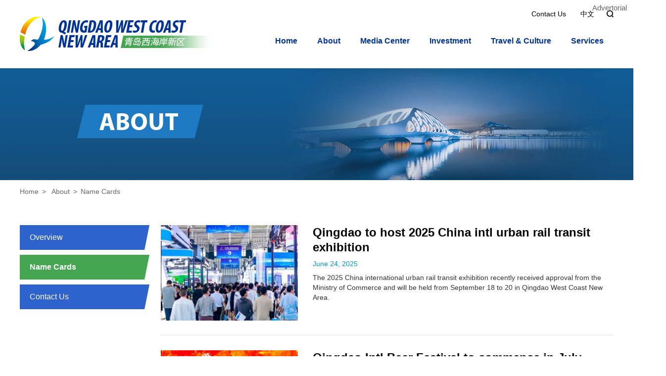

--- FILE ---
content_type: text/html
request_url: http://qingdao.chinadaily.com.cn/xihaian/namecards_3.html
body_size: 5186
content:
<!DOCTYPE html>
<html>
	<head>
		<meta charset="utf-8">
		<title>
Name Cards
</title>
 	<meta name="Description" content="" />
		<meta name="viewport" content="width=device-width,initial-scale=.3,minimum-scale=.3,maximum-scale=1.0,user-scalable=0">
		<link rel="stylesheet" href="https://subsites.chinadaily.com.cn/shandong/qingdao/xihaian/att/5411.files/css/global.css">
		<link rel="stylesheet" href="https://subsites.chinadaily.com.cn/shandong/qingdao/xihaian/att/5411.files/css/layout.css">
		<script src="https://subsites.chinadaily.com.cn/shandong/qingdao/xihaian/att/5411.files/js/jquery.3.4.1.mini.js"></script>
		<script src="https://subsites.chinadaily.com.cn/shandong/qingdao/xihaian/att/5411.files/js/public.js"></script>
	</head>
	<body>
		<!--header start-->
		<div style="display:none"><meta http-equiv="Content-Type" content="text/html; charset=utf-8" /></div>
 <style>.search_ins i {
    font-size: 30px;
    color: #5daaff;
    font-style: normal;
    cursor: pointer;
    margin-right: -15px;
    float: right;
	    position: absolute;
}</style>
    <a style="position:absolute;top: 1%;right: 1%; text-decoration:none;font-size: 15px;color: #666;">Advertorial</a>
	<div class="bdy_wid bread_hei">
			<div class="floatrgt">
				<div class="head_btns">
					<a href="contactus.html">Contact Us</a> <a href="https://www.xihaian.gov.cn/" target="_blank">中文</a><i class="iconfont" id="search_btn">&#xe605;</i>
				</div>
				<ul class="inline_block nav_lst">
					<li><a href="index.html">Home</a></li>
					<li><a href="about.html">About</a>
						<dl>
							<dd><a href="overview.html">- Overview</a></dd>
							<dd><a href="namecards.html">- Name Cards</a></dd>
							<dd><a href="contactus.html">- Contact Us</a></dd>
						</dl>
					</li>
					<li><a href="mediacenter.html">Media Center</a>
						<dl>
							<dd><a href="latest.html">- Latest</a></dd>
							<dd><a href="multimedia.html">- Multimedia</a></dd>
						</dl>
					</li>
					<li><a href="investment.html">Investment</a>
						<dl>
							<dd><a href="bizupdates.html">- Biz Updates</a></dd>
							<dd><a href="advantages.html">- Advantages</a></dd>
							<dd><a href="policies.html">- Policies</a></dd>
							<dd><a href="industrialchains.html">- Industrial Chains</a></dd>
							<dd><a href="parks.html">- Parks</a></dd>
							<dd><a href="procedures.html">- Procedures</a></dd>
						</dl>
					</li>
					<li><a href="travelculture.html">Travel & Culture</a>
						<dl>
							<dd><a href="events.html">- Events</a></dd>
							<dd><a href="attractions.html">- Attractions</a></dd>
							<dd><a href="culture.html">- Culture</a></dd>
						</dl>
					</li>
					<li><a href="services.html">Services</a>
						<dl>
							<dd><a href="visas.html">- Visas</a></dd>
							<dd><a href="healthcare.html">- Healthcare</a></dd>
							<dd><a href="education.html">- Education</a></dd>
							<dd><a href="hotels.html">- Hotels</a></dd>
							<dd><a href="usefulinfo.html">- Useful Info</a></dd>
						</dl>
					</li>
				</ul>
			</div>
			<a class="logo" href="index.html"><img src="https://subsites.chinadaily.com.cn/shandong/qingdao/xihaian/att/5406.files/img/logo.png" alt=""></a>
		</div>
		<div class="search_top_wrap">
			<div class="bdy_wid">
				<div class="search_ins">
                     <form action="http://qingdao.chinadaily.com.cn/xihaian/search.html" method="get" name="searchform" target="_blank" onSubmit="return do_search(this)">
		
		<input name="searchText" type="text" id="se" placeholder="Search"  class="inp-text" value="Search" onFocus="if (value =='Search'){value =''}" onBlur="if (value ==''){value='Search'}"/>
                            
                           <a href="javascript:searchform.submit()"  id="sbm"><i class="iconfont">&#xe605;</i></a>
                            </form>
                            
                            
                             <script type="text/javascript"> 
<!--
        var oInp = document.getElementById('sbm');
        var oSeInp = document.getElementById('se');
        var oSeF = document.getElementById('serF');
        oInp.onclick = function (){
            if (oSeInp.value == "SEARCH" || oSeInp.value == ""){
               alert("Please input your words!");
               return false;
            }
            else{
                   oSeF.action="http://qingdao.chinadaily.com.cn/xihaian/search.html?searchText="+oSeInp.value;
                   oSeF.target = '_blank';  
               }
        
        };
        
-->
</script>
				</div>
			</div>
		</div>
		<!--header end-->
		<div style="display:none" id="lmid1">
      24107	
    </div>
      
    <div  id="liId1">		<div class="secbanner" id="banner"><img lmid1="24105" src="img/attachement/jpg/site48/20211127/1637997718497.jpg"  border="0">					</div></div>
    <div style="display:none">
      <ul  id="sphref1">    <li>https://subsites.chinadaily.com.cn/shandong/qingdao/xihaian/img/attachement/jpg/site48/20211127/1637997718497.jpg</li></ul>
    </div>
    <script type="text/javascript">
		function nav(){
				var lmID = Number(document.getElementById('lmid1').innerHTML);
				var liID1 = document.getElementById('liId1').getElementsByTagName('li');
				var oHref = document.getElementById('liId1').getElementsByTagName('img');
				var oSpHref = document.getElementById('sphref1').getElementsByTagName('li');
				var i=0;
				var m=0;
				var timer = null;

				for(var i=0; i<oSpHref.length; i++){				 
						  if(oSpHref[i].innerHTML != ''){
							oHref[i].src = oSpHref[i].innerHTML;
						  }
				}

				
   }
nav();
</script>
		<div class="breadCum bdy_wid">
			<a href="index.html">Home</a><span>></span>
		  <a href="about.html"  target="_self"  class="">About</a><Font class=""><span>></span></Font><a href="namecards.html"  target="_self"  class="">Name Cards</a>
		</div>
		<div class="bdy_wid overhid mart-45">
			<div class="floatlft">
				<div style="display:none" id="lmid">
            24107	
        </div>
              <dl class="dl_menu"  id="liId"><dd lmid="24108"><a href="overview.html">Overview</a><span></span></dd><dd lmid="24107"><a href="namecards.html">Name Cards</a><span></span></dd><dd lmid="24106"><a href="contactus.html">Contact Us</a><span></span></dd></dl>
              <div style="display:none">
        <ul  id="sphref">    <li>http://qingdao.chinadaily.com.cn/xihaian/2024-02/05/c_911149.htm</li>    <li></li>    <li>http://qingdao.chinadaily.com.cn/xihaian/2025-12/01/c_685340.htm</li></ul>
      </div>
        <script type="text/javascript">
		function nav(){
				var lmId = Number(document.getElementById('lmid').innerHTML);
				var liID = document.getElementById('liId').getElementsByTagName('dd');
				var oHref = document.getElementById('liId').getElementsByTagName('a');
				var oSpHref = document.getElementById('sphref').getElementsByTagName('dd');
				var i=0;
				var m=0;
				var timer = null;

				for(var i=0; i<oSpHref.length; i++){				 
						  if(oSpHref[i].innerHTML != ''){
							oHref[i].href = oSpHref[i].innerHTML;
						  }
				}

				for(var i=0; i<liID.length; i++){
				
						if(liID[i].getAttribute('lmid') == lmId ){		
						   liID[i].className = 'current';	
						   m = i;	
						}
				
					   liID[i].onmouseover = function(){
						   clearTimeout(timer);
						   for(var i=0; i<liID.length; i++){
							   liID[i].className = '';
							   this.className = 'current';
						   }	   
					   };
		   
						liID[i].onmouseout = function(){
						  timer=setTimeout(function(){
							   for(var i=0; i<liID.length; i++){
								 liID[i].className = '';
								 liID[m].className = 'current';			   
							   }
						   },300);					   
						};
		      
	             }
   }
nav();
</script>
			</div>
			<div class="overhid">
			  <ul class="news_lst"><li>   <a href="2025-06/24/c_1102652.htm" class="floatlft mr-30"><img src="https://subsites.chinadaily.com.cn/shandong/qingdao/xihaian/img/attachement/jpg/site48/20250624/17507575800551.jpg" width="277" height="193" alt="Qingdao to host 2025 China intl urban rail transit exhibition" border="0"></a>						<div class="overhid">							<h3 class="font-24"><a href="2025-06/24/c_1102652.htm">Qingdao to host 2025 China intl urban rail transit exhibition</a></h3>							<span class="block font-date mt10">June 24, 2025</span>							<p class="mt10 font-desc">The 2025 China international urban rail transit exhibition recently received approval from the Ministry of Commerce and will be held from September 18 to 20 in Qingdao West Coast New Area.</p>						</div>					</li><li>   <a href="2025-06/16/c_1100714.htm" class="floatlft mr-30"><img src="https://subsites.chinadaily.com.cn/shandong/qingdao/xihaian/img/attachement/jpg/site48/20250616/17500616245171.jpg" width="277" height="193" alt="Qingdao Intl Beer Festival to commence in July" border="0"></a>						<div class="overhid">							<h3 class="font-24"><a href="2025-06/16/c_1100714.htm">Qingdao Intl Beer Festival to commence in July</a></h3>							<span class="block font-date mt10">June 16, 2025</span>							<p class="mt10 font-desc">The 35th Qingdao International Beer Festival is set to kick off on July 18 in Qingdao West Coast New Area in East China's Shandong province and run for 30 days. </p>						</div>					</li><li>   <a href="2025-06/13/c_1100387.htm" class="floatlft mr-30"><img src="https://subsites.chinadaily.com.cn/shandong/qingdao/xihaian/img/attachement/jpg/site48/20250613/17498014971071.jpg" width="277" height="193" alt="Yellow River Basin Cross-Border E-Commerce Expo opens in Qingdao" border="0"></a>						<div class="overhid">							<h3 class="font-24"><a href="2025-06/13/c_1100387.htm">Yellow River Basin Cross-Border E-Commerce Expo opens in Qingdao</a></h3>							<span class="block font-date mt10">June 13, 2025</span>							<p class="mt10 font-desc">The Yellow River Basin Cross-Border E-Commerce Expo 2025 kicked off in Qingdao West Coast New Area, Shandong province, on June 12.</p>						</div>					</li><li>   <a href="2025-06/06/c_1098712.htm" class="floatlft mr-30"><img src="https://subsites.chinadaily.com.cn/shandong/qingdao/xihaian/img/attachement/jpg/site48/20250606/17491930074761.jpg" width="277" height="193" alt="Exhibition economy of Qingdao WCNA flourishes" border="0"></a>						<div class="overhid">							<h3 class="font-24"><a href="2025-06/06/c_1098712.htm">Exhibition economy of Qingdao WCNA flourishes</a></h3>							<span class="block font-date mt10">June 6, 2025</span>							<p class="mt10 font-desc">In the latter half of 2025, Qingdao WCNA will pivot towards consumer upgrading, launching exhibitions covering eight key themes spanning lifestyle, health, culture, and more.</p>						</div>					</li><li>   <a href="2025-05/20/c_1094564.htm" class="floatlft mr-30"><img src="https://subsites.chinadaily.com.cn/shandong/qingdao/xihaian/img/attachement/jpg/site48/20250520/17477324717161.jpg" width="277" height="193" alt="Qingdao WCNA hosts 2025 China Animal Husbandry Expo" border="0"></a>						<div class="overhid">							<h3 class="font-24"><a href="2025-05/20/c_1094564.htm">Qingdao WCNA hosts 2025 China Animal Husbandry Expo</a></h3>							<span class="block font-date mt10">May 20, 2025</span>							<p class="mt10 font-desc">The 22nd (2025) China Animal Husbandry Expo, which coincides with the 2025 China International Animal Husbandry Expo, is gracing Qingdao West Coast New Area from May 19 to 21.</p>						</div>					</li><li>   <a href="2025-04/28/c_1089380.htm" class="floatlft mr-30"><img src="https://subsites.chinadaily.com.cn/shandong/qingdao/xihaian/img/attachement/jpg/site48/20250428/17458302016471.jpg" width="277" height="193" alt="Huabiao Film Awards ceremony recognizes Chinese cinematic brilliance" border="0"></a>						<div class="overhid">							<h3 class="font-24"><a href="2025-04/28/c_1089380.htm">Huabiao Film Awards ceremony recognizes Chinese cinematic brilliance</a></h3>							<span class="block font-date mt10">April 28, 2025</span>							<p class="mt10 font-desc">The 20th China's Huabiao Film Awards ceremony took place in Qingdao West Coast New Area on the evening of April 27, gathering hundreds of film industry representatives of all ages.</p>						</div>					</li><li>   <a href="2025-04/27/c_1089061.htm" class="floatlft mr-30"><img src="https://subsites.chinadaily.com.cn/shandong/qingdao/xihaian/img/attachement/jpeg/site48/20250427/17457453623261.jpeg" width="277" height="193" alt="Metropolis of Film witnesses glory of light, shadow" border="0"></a>						<div class="overhid">							<h3 class="font-24"><a href="2025-04/27/c_1089061.htm">Metropolis of Film witnesses glory of light, shadow</a></h3>							<span class="block font-date mt10">April 27, 2025</span>							<p class="mt10 font-desc">The 20th Huabiao Film Awards ceremony took place in Qingdao West Coast New Area (Qingdao WCNA) on April 27.</p>						</div>					</li><li>   <a href="2025-04/22/c_1087594.htm" class="floatlft mr-30"><img src="https://subsites.chinadaily.com.cn/shandong/qingdao/xihaian/img/attachement/jpg/site48/20250422/17453100303331.jpg" width="277" height="193" alt="20th Huabiao Film Awards ceremony to shine in Qingdao WCNA" border="0"></a>						<div class="overhid">							<h3 class="font-24"><a href="2025-04/22/c_1087594.htm">20th Huabiao Film Awards ceremony to shine in Qingdao WCNA</a></h3>							<span class="block font-date mt10">April 22, 2025</span>							<p class="mt10 font-desc">On the occasion of the 120th anniversary of the birth of Chinese cinema, the 20th China's Huabiao Film Awards ceremony will be held in Qingdao WCNA on April 27 to summarize and commend outstanding films. </p>						</div>					</li></ul><div id="displaypagenum" totalcount="14" currentpage="3"><p><center> <a href=namecards_2.html><</a> <a href=namecards.html>1</a> <a href=namecards_2.html>2</a> <span>3</span> <a href=namecards_4.html>4</a> <a href=namecards_5.html>5</a> <span>...</span> <a href=namecards_14.html>14</a> <a href=namecards_4.html>></a></center></p></div><script language="javascript">function turnpage(page){  document.all("div_currpage").innerHTML = document.all("div_page_roll"+page).innerHTML;}</script>
			</div>
	</div>

		
		
		<!-- footer start -->
		<div style="display:none"><meta http-equiv="Content-Type" content="text/html; charset=utf-8" /></div>
<div class="footer_top">
			<div class="bdy_wid overhid">
				<div class="overhid floatlft foot_dl">
					<div class="floatlft">
						<dl>
							<dt><a href="about.html">About</a></dt>
							<dd><a href="overview.html">- Overview</a></dd>
							<dd><a href="namecards.html">- Name Cards</a></dd>
							<dd><a href="contactus.html">- Contact Us</a></dd>
						</dl>
						<dl>
							<dt><a href="mediacenter.html">Media Center</a></dt>
							<dd><a href="latest.html">- Latest</a></dd>
							<dd><a href="multimedia.html">- Multimedia</a></dd>
						</dl>
					</div>
					<div class="overhid">
						<dl>
							<dt><a href="investment.html">Investment</a></dt>
							<dd><a href="bizupdates.html">- Biz Updates</a></dd>
							<dd><a href="advantages.html">- Advantages</a></dd>
							<dd><a href="policies.html">- Policies</a></dd>
							<dd><a href="industrialchains.html">- Industrial Chains</a></dd>
							<dd><a href="parks.html">- Parks</a></dd>
							<dd><a href="procedures.html">- Procedures</a></dd>
						</dl>
						<dl>
							<dt><a href="travelculture.html">Travel & Culture</a></dt>
							<dd><a href="events.html">- Events</a></dd>
							<dd><a href="attractions.html">- Attractions</a></dd>
							<dd><a href="culture.html">- Culture</a></dd>
						</dl>
						<dl>
							<dt><a href="services.html">Services</a></dt>
							<dd><a href="visas.html">- Visas</a></dd>
							<dd><a href="healthcare.html">- Healthcare</a></dd>
							<dd><a href="education.html">- Education</a></dd>
							<dd><a href="hotels.html">- Hotels</a></dd>
							<dd><a href="usefulinfo.html">- Useful Info</a></dd>
						</dl>
					</div>
				</div>
				<div class="overhid foot_info">
					<div class="foot_info_tit">Contact Us</div>
					<div class="foot_info_desc">Qingdao West Coast New Area</div>
					<dl><dd>	<img src="https://subsites.chinadaily.com.cn/shandong/qingdao/xihaian/att/5405.files/img/foot_ico_01.png" alt=""><a href="mailto:xhatg@qd.shandong.cn">Email: xhatg@qd.shandong.cn</a>						</dd>						<dd>							<img src="https://subsites.chinadaily.com.cn/shandong/qingdao/xihaian/att/5405.files/img/foot_ico_02.png" alt=""><span>Tel: 0532-86812345</span>						</dd>						<dd>							<img src="https://subsites.chinadaily.com.cn/shandong/qingdao/xihaian/att/5405.files/img/foot_ico_03.png" alt=""><span>Address: No 181 Xihai'an Road, Huangdao district</span>						</dd>	</dl>
				</div>
			</div>
			
			<div class="drop_wrap">
				<dl class="drop_ins pos_rel">
					<dt>
						<span>Links</span>
						<i>></i>
					</dt>
					<dd>						<ul>	<li><a href="https://english.beijing.gov.cn/" target="_blank">Beijing</a></li>	<li><a href="https://english.shanghai.gov.cn/" target="_blank">Shanghai</a></li>	<li><a href="http://shandong.chinadaily.com.cn/QDFTZ/index.html" target="_blank">China (Shandong) Pilot Free Trade Zone Qingdao Area</a></li>	<li><a href="http://shandong.chinadaily.com.cn/" target="_blank">Shandong, China</a></li>	<li><a href="http://qingdao.chinadaily.com.cn/" target="_blank">Charming Qingdao</a></li>	<li><a href="http://qingdao.chinadaily.com.cn/shinan/" target="_blank">Shinan district, Qingdao</a></li>						</ul>					</dd>
				</dl>
				<a href="https://twitter.com/QingdaoWCNA" target="_blank" class="foot_ico"><img src="https://subsites.chinadaily.com.cn/shandong/qingdao/xihaian/img/attachement/png/site48/20240606/17176435173751.png" alt="Twitter" border="0"></a><a href="https://www.facebook.com/QingdaoWCNA" target="_blank" class="foot_ico"><img src="https://subsites.chinadaily.com.cn/shandong/qingdao/xihaian/img/attachement/png/site48/20211129/1638181440400.png" alt="Facebook" border="0"></a>	<a href="javascript:;" class="foot_ico wx_ico"><img src="https://subsites.chinadaily.com.cn/shandong/qingdao/xihaian/img/attachement/png/site48/20211129/1638181565779.png" alt="WeChat" border="0"><span></span></a>
			</div>
			
			<div class="foot_bot">
				Copyright © <script> 
var oTime = new Date();
document.write(oTime.getFullYear());
</script> The Administrative Committee of Qingdao West Coast New Area.<br>All Rights Reserved. Presented by China Daily.
			</div>
			<div class="foot_top">
				<a href="#"><img src="https://subsites.chinadaily.com.cn/shandong/qingdao/xihaian/att/5405.files/img/go_top.png""></a>
			</div>
		</div>
    <div style=" display:none">
    <script type="text/javascript">
            if(!window._pt_sp_2){
                window._pt_lt = new Date().getTime();
                window._pt_sp_2 = [];
                _pt_sp_2.push("setAccount,5670b168");
                var _protocol =(("https:" == document.location.protocol) ? " https://" : " http://");
                (function() {
                    var atag = document.createElement("script");
                    atag.type = "text/javascript";
                    atag.async = true;
                    atag.src = _protocol + "js.ptengine.cn/5670b168.js";
                    var s = document.getElementsByTagName("script")[0];
                    s.parentNode.insertBefore(atag, s);
                })();
            }
 </script><script type="text/javascript" src="https://v1.cnzz.com/z_stat.php?id=1280811966&web_id=1280811966"></script>
    </div>
		<!-- footer end -->
	</body>
</html>


--- FILE ---
content_type: text/css
request_url: https://subsites.chinadaily.com.cn/shandong/qingdao/xihaian/att/5411.files/css/layout.css
body_size: 5220
content:
.font-16{
	font-size: 16px;
	line-height: 22px;
}
.font-18{
	font-size: 18px;
	line-height: 24px;
}
.font-24{
	font-size: 24px;
	line-height: 30px;
}
.font-34{
	font-size: 34px;
	line-height: 40px;
}
.font-date{
	font-size: 14px;
	color: #0099cc;
}
.font-desc{
	font-size: 14px;
	line-height: 20px;
	color: #333;
}
.font-bold{
	font-weight: bold;
}
.mr-20{
	margin-right: 20px;
}
.block{
	display: block;
}
.p-20{
	padding: 20px;
}
.p-25{
	padding: 25px;
}
.bdy_wid_870{
	width: 870px;
}
.bg_gray{
	background: #ecf1fb;
}
.wid-950{
	width: 950px;
}
.wid-380{
	width: 380px;
}
.wid-316{
	width: 316px;
}
.wid-483{
	width: 483px;
}
.wid-532{
	width: 532px;
}
.mb-20{
	margin-bottom: 20px;
}
.mr-30{
	margin-right: 30px;
}
.mr-40{
	margin-right: 40px;
}
.mr-50{
	margin-right: 50px;
}
.mb24{
	margin-bottom: 24px;
}
.top_news li{
	margin-bottom: 20px;
}
.top_news_mb li{
	margin-bottom: 10px;
}
.top_news_mlb li{
	margin-bottom: 5px;
}
.top_news_none li{
	margin-bottom: 0;
}
.top_news_none li h3 a{
	display: -webkit-box;
	-webkit-box-orient: vertical;
	text-overflow: ellipsis;
	-webkit-line-clamp: 2;/*限制行数为2行*/
	line-clamp: 2;/*限制行数为2行*/
	overflow: hidden;
}
.top_news li p{
	margin-bottom: 0;
	padding-bottom: 0;
}
.item_tit{
	text-align: center;
}
.item_tit span,.item_tit a{
	display: inline-block;
	font-size: 30px;
	line-height: 1.2;
	color: #000;
	font-weight: bold;
}
.item_tit_lft span,.item_tit_lft a{
	display: inline-block;
	font-size: 22px;
	line-height: 1.2;
	color: #000;
	font-weight: bold;
}
.menu_lst dd{
	margin-bottom: 20px;
}
.menu_lst dd a{
	display: block;
	width: 217px;
	height: 109px;
	line-height: 109px;
	text-align: center;
	font-size: 18px;
	color: #fff;
	font-weight: bold;
	background: #0070b8;
}
.menu_lst dd:nth-child(2) a{
	background: #44a650;
}
.menu_lst dd:nth-child(3) a{
	background: #e19a13;
}
.swiper-container-travel{
	height: 370px;
}
.swiper-container-card{
	height: 340px;
}
.pageCtrl{
	position: absolute;
	right: 0;
	bottom: 41px;
	z-index: 30;
	text-align: center;
	width: 420px;
}
.pageCtrlStatic{
	position: static;
	width: auto;
}
.pageCtrl span,.pageCtrl div{
	display: inline-block;
	vertical-align: top;
}
.pageCtrl span.iconfont{
	width: 41px;
	height: 41px;
	-o-border-radius: 50%;
	-webkit-border-radius: 50%;
	border-radius: 50%;
	background: #0099cc;
	cursor: pointer;
	text-align: center;
	line-height: 41px;
	color: #fff;
}
.pageCtrl span.iconfont:hover{
	background: #003399;
}
.pageCtrl span.arr_lft,.pageCtrl span.event_lft{
	margin-right: 11px;
}
.pageCtrl span.arr_rgt,.pageCtrl span.event_rgt{
	transform: rotate(180deg);
}
.pagination-travel,.pagination-event{
	margin-top: 17px;
}
.pagination-travel span,.pagination-event span{
	display: inline-block;
	vertical-align: top;
	width: 9px;
	height: 9px;
	background: #d2d2d2;
	-o-border-radius: 50%;
	-webkit-border-radius: 50%;
	border-radius: 50%;
	margin-right: 11px;
}
.pagination-travel span.swiper-active-switch,.pagination-event span.swiper-active-switch{
	background: #0099cc;
}
.multimedia_lst li div{
	width: 380px;
	position: relative;
}
.bdy_wid_media{
	width: 1220px;
}
.swiper-container-multimedia{
	height: 264px;
}
.swiper-container-event{
	height: 350px;
}
.multimedia_lst li div a{
	display: block;
	position: absolute;
	left: 0;
	right: 0;
	bottom: 0;
	top: 0;
	z-index: 30;
	background: url(../img/shadow.png) repeat-x 0 100%;
}
.multimedia_lst li div a span{
	position: absolute;
	left: 20px;
	right: 20px;
	z-index: 30;
	bottom: 20px;
	display: block;
	font-size: 18px;
	line-height: 24px;
	font-weight: bold;
	color: #fff;
}
.multimedia_lst li div a:hover span{
	text-decoration: underline;
}
.media-lft,.media-rgt{
	position: absolute;
	top: 50%;
	margin-top: -22px;
	z-index: 30;
	display: inline-block;
	width: 44px;
	height: 44px;
	text-align: center;
	line-height: 44px;
	color: #fff;
	cursor: pointer;
	background: #003399;
	-o-border-radius: 50%;
	-webkit-border-radius: 50%;
	border-radius: 50%;
}
.media-lft:hover,.media-rgt:hover{
	background: #44a650;
}
.media-lft{
	left: 0;
}
.media-rgt{
	right: 0;
	transform: rotate(180deg);
}
.services_lst li{
	width: 239px;
	border-right: 1px solid #dadada;
	padding: 20px 0;
}
.services_lst li a{
	display: block;
	text-align: center;
}
.services_lst li a img,.services_lst li a span{
	display: inline-block;
	vertical-align: top;
}
.services_lst li a img{
	margin-right: 14px;
	width: auto;
	max-height: 45px;
}
.services_lst li a span{
	font-size: 20px;
	line-height: 45px;
	font-weight: bold;
}
.services_lst li a:hover span{
	text-decoration: underline;
}
.services_lst li:last-child{
	border-right: none;
}
.pic_lst li div{
	width: 340px;
	margin: 0;
}
.photo_lst li{
	margin-left: 28px;
	width: 277px;
	margin-bottom: 50px;
}
.dl_menu{
	width: 262px;
	margin-right: 23px;
}
.dl_menu dd{
	margin-bottom: 10px;
	height: 50px;
	overflow: hidden;
}
.dl_menu dd a,.dl_menu dd span{
	display: inline-block;
	vertical-align: top;
	height: 50px;
}
.dl_menu dd a{
	width: 232px;
	background: #2e63cd;
	line-height: 50px;
	font-size: 16px;
	color: #fff;
	padding-left: 20px;
}
.dl_menu dd span{
	border-left: 10px solid #2e63cd;
	border-right: 0 solid transparent;
	border-top: 0 solid transparent;
	border-bottom: 50px solid transparent;
	margin-top: -50px;
}
.dl_menu dd.current a{
	background: #44a650;
	font-weight: bold;
}
.dl_menu dd.current span{
	border-left-color: #44a650;
}
.page_wrap{
	word-spacing: -3em;
	font-size: 0;
	text-align: center;
	display: block;
}
.page_wrap span,.page_wrap a{
	display: inline-block;
	*display: inline;
	*zoom: 1;
	word-spacing: normal;
	vertical-align: top;
	line-height: 40px;
	font-size: 14px;
	color: #000;
	padding: 0 16px;
	border: 1px solid #ccc;
	margin: 0 3px;
}
.page_wrap span{
	background: #34afe7;
	color: #fff;
}
.news_lst li{
	overflow: hidden;
	padding-bottom: 29px;
	border-bottom: 1px solid #e0e8f2;
	margin-bottom: 30px;
}
.list_lft{
	width: 772px;
}
.pagination-card{
	text-align: center;
}
.pagination-card span{
	display: inline-block;
	vertical-align: top;
	width: 12px;
	height: 12px;
	background: #b2ccff;
	border-radius: 50%;
	-webkit-border-radius: 50%;
	-o-border-radius: 50%;
	margin: 0 5px;
	cursor: pointer;
}
.pagination-card span.swiper-active-switch{
	background: #4977d3;
}
.pb-20{
	padding-bottom: 20px;
}
.card_lft,.card_rgt{
	position: absolute;
	top: 111px;
	width: 30px;
	height: 30px;
	text-align: center;
	line-height: 30px;
	color: #fff;
	font-size: 16px;
	z-index: 30;
	border-radius: 50%;
	-webkit-border-radius: 50%;
	-o-border-radius: 50%;
	background: #003399;
	cursor: pointer;
}
.card_lft{
	left: 10px;
}
.card_rgt{
	right: 10px;
	transform: rotate(180deg);
}
.card_lft:hover,.card_rgt:hover{
	background: #44a650;
}
.author{
	margin-top: 25px;
}
.author div.floatrgt span,.author div.floatrgt a{
	display: inline-block;
	vertical-align: top;
}
.author div.floatrgt span{
	font-size: 12px;
	width: 16px;
	height: 16px;
	border: 1px solid #666666;
	border-radius: 50%;
	-webkit-border-radius: 50%;
	-o-border-radius: 50%;
	text-align: center;
	line-height: 16px;
}
.author div.floatrgt a{
	font-size: 14px;
	color: #333;
	margin: 0 7px;
}
.author_ins span{
	font-size: 14px;
	color: #333;
	margin-right: 10px;
}
.content{
	font-size: 16px;
	line-height: 30px;
}
.share{
	letter-spacing: -3em;
}
.share a{
	display: inline-block;
	vertical-align: top;
	*zoom:1;
	*display: inline;
	letter-spacing:normal;
	margin-right: 10px;
}
.related_lst li{
	margin-top: 10px;
}
.related_lst a::before{
	content:'';
	display: inline-block;
	vertical-align: top;
	width: 12px;
	height: 12px;
	background: #34afe7;
	border-radius: 50%;
	-webkit-border-radius: 50%;
	-o-border-radius: 50%;
	margin-right: 6px;
	margin-top: 7px;
}
.related_lst span{
	display: inline-block;
	vertical-align: top;
	font-size: 18px;
	line-height: 26px;
}
.related_lst a:hover span{
	text-decoration: underline;
}
.search_wrap{
	background: #ecf1fb;
	padding: 20px;
}
.search_wrap input,.search_wrap a{
	display: inline-block;
	height: 40px;
}
.search_wrap input{
	width: 690px;
	padding: 0 20px;
	font-size: 14px;
}
.search_wrap a{
	width: 134px;
	text-align: center;
	font-size: 16px;
	line-height: 40px;
	background: #003399;
	color: #fff;
	font-weight: bold;
}
.search_txt{
	font-size: 16px;
	line-height: 24px;
}
.breadCum{
	font-size: 14px;
	padding: 15px 0;
}
.breadCum span,.breadCum a,.breadCum b{
	display: inline-block;
	vertical-align: top;
	color: #666;
	margin-right: 7px;
}
.secbanner{
	background-repeat: no-repeat;
	background-position: 50% 0;
	height: 226px;
}
.aboutTop{
	background: #ecf1fb;
	padding: 40px;
}
.readMore a,.readMore span{
	display: inline-block;
	vertical-align: top;
	height: 30px;
	line-height: 30px;
}
.readMore{
	text-align: right;
}
.readMore a{
	font-size: 16px;
	font-weight: bold;
	color: #0099cc;
	margin-right: 8px;
	text-decoration: underline;
}
.readMore span{
	width: 30px;
	text-align: center;
	border-radius: 50%;
	-o-border-radius: 50%;
	-webkit-border-radius: 50%;
	background: #e19a13;
	font-size: 14px;
	color: #fff;
	transform: rotate(180deg);
}
.cards_tit div,.cards_tit i{
	float: left;
}
.cards_tit div{
	padding: 21.5px 25px;
	background: #003399;
	line-height: 43px;
}
.cards_tit div img,.cards_tit div span{
	float: left;
}
.cards_tit div img{
	width: auto;
	height: 43px;
	margin-right: 15px;
}
.cards_tit div span{
	font-size: 18px;
	font-weight: bold;
	color: #fff;
}
.cards_tit i{
	border-left: 30px solid #003399;
	border-right: 0 solid transparent;
	border-top: 0 solid transparent;
	border-bottom: 86px solid transparent;
}
.card_ins{
	padding: 30px 40px;
}
.card_news dd a{
	display: block;
	font-size: 16px;
	line-height: 22px;
	background: #fff;
	padding: 12px 20px;
	font-weight: bold;
}
.card_news dd{
	margin-bottom: 5px;
}
.cards_lst{
	background: url(../img/card_bg_01.png) no-repeat 100% 0 #ecf1fb;
}
.mb50{
	margin-bottom: 50px;
}
.cards_tit_rgt div img{
	margin-right: 0;
	margin-left: 15px;
}
.cards_tit_rgt div{
	background: #44a650;
}
.cards_tit_rgt div,.cards_tit_rgt i{
	float: right;
}
.cards_tit_rgt i{
	border-left: 0 solid transparent;
	border-right: 30px solid #44a650;
	border-top: 86px solid transparent;
	border-bottom: 0 solid transparent;
}
.ml-40{
	margin-left: 40px;
}
.cards_lst_ico_02{
	background: url(../img/card_bg_03.png) no-repeat 234px 0 #ecf1fb;
}
.cards_lst_ico_03{
	background: url(../img/card_bg_02.png) no-repeat 640px 0 #ecf1fb;
}
.cards_lst_ico_04{
	background: url(../img/card_bg_04.png) no-repeat 240px 0 #ecf1fb;
}
.cards_tit_orange div{
	background: #e19a13;
}
.cards_tit_orange i{
	border-left-color: #e19a13;
}
.cards_tit_blue div{
	background: #0099cc;
}
.cards_tit_blue i{
	border-right-color: #0099cc;
}
.footer_top{
	background: #003399;
	padding: 50px 0 0;
	margin-top: 100px;
}
.foot_dl div.floatlft dl{
	display: block;
}
.foot_dl dl{
	display: inline-block;
	vertical-align: top;
	padding-right: 70px;
	margin-top: 25px;
}
.foot_dl dl dt a{
	display: block;
	font-size: 16px;
	line-height: 24px;
	color: #fff;
	font-weight: bold;
}
.foot_dl dl dt{
	margin-bottom: 5px;
}
.foot_dl dl dd{
	margin-top: 5px;
}
.foot_dl dl dd a{
	display: block;
	font-size: 14px;
	line-height: 24px;
	color: #9dcbff;
}
.foot_info_tit{
	color: #fff;
	font-weight: bold;
	font-size: 16px;
	line-height: 24px;
}
.foot_info_desc{
	font-size: 14px;
	line-height: 24px;
	color: #9dcbff;
	font-weight: bold;
	margin-top: 5px;
}
.foot_info{
	margin-top: 25px;
	padding-left: 50px;
	padding-bottom: 30px;
	border-left: 1px solid #2e63cd;
}
.foot_info dl{
	margin-top: 10px;
}
.foot_info dl dd{
	font-size: 14px;
	line-height: 26px;
}
.foot_info dl dd img,.foot_info dl dd a,.foot_info dl dd span{
	display: inline-block;
	vertical-align: top;
}
.foot_info dl dd a,.foot_info dl dd span{
	color: #9dcbff;
}
.foot_info dl dd img{
	margin-top: 5px;
	margin-right: 5px;
}
.drop_wrap{
	width: 733px;
	margin-top: 50px;
}
.drop_ins{
	width: 466px;
	margin-right: 12px;
}
.drop_ins dt{
	height: 56px;
	position: relative;
	padding: 0 15px;
	line-height: 56px;
	background: #2e63cd;
}
.drop_ins dt span{
	font-size: 16px;
	color: #fff;
}
.drop_ins dt i{
	line-height: 56px;
	display: inline-block;
	font-size: 20px;
	font-style: normal;
	position: absolute;
	right: 15px;
	top: 0;
	color: #fff;
	cursor: pointer;
	transform: rotate(270deg);
}
.drop_wrap{
	word-spacing: -3em;
	font-size: 0;
}
.drop_wrap dl,.drop_wrap .foot_ico{
	display: inline-block;
	vertical-align: top;
	word-spacing: normal;
}
.foot_ico{
	position: relative;
}
.foot_ico span{
	display: inline-block;
	width: 200px;
	height: 200px;
	background: url(../img/wx.png) no-repeat 0 0;
	-webkit-background-size: contain;
	background-size: contain;
	position: absolute;
	bottom: 60px;
	left: -65px;
	visibility: hidden;
	transition: all .2s ease-in-out;
	opacity: 0;
}
.wx_ico:hover span{
	visibility: visible;
	opacity: 1;
}
.drop_wrap .foot_ico{
	margin-left: 27px;
}
.drop_ins dd{
	position: absolute;
	bottom: 56px;
	left: 0;
	right: 0;
	transition: all .2s ease-in-out;
	visibility: hidden;
	opacity: 0;
	background: #2e63cd;
}
.drop_ins_show dd{
	visibility: visible;
	opacity: 1;
}
.drop_ins_show dt i{
	transform: rotate(90deg);
}
.drop_ins dd ul li a{
	display: block;
	font-size: 14px;
	line-height: 26px;
	padding: 10px 20px;
	border-bottom: 1px solid #386bd2;
	color: #fff;
}
.foot_bot{
	margin-top: 40px;
	text-align: center;
	color: #9dcbff;
	font-size: 14px;
	line-height: 18px;
}
.foot_top{
	text-align: center;
	margin-top: 30px;
}
.foot_top a{
	display: inline-block;
}
.head_btns{
	text-align: right;
	margin-top: 15px;
}
.head_btns a,.head_btns i{
	display: inline-block;
	vertical-align: top;
	font-size: 14px;
	line-height: 26px;
	margin-left: 25px;
}
.head_btns i{
	font-style: normal;
	cursor: pointer;
}
.nav_lst{
	margin-top: 30px;
	text-align: right;
}
.nav_lst li{
	position: relative;
}
.nav_lst li a{
	font-size: 16px;
	line-height: 24px;
	font-weight: bold;
	color: #003399;
	display: inline-block;
	vertical-align: top;
	padding: 0 20px;
}
.nav_lst li dl{
	position: absolute;
	top: 30px;
	left: 0;
	text-align: left;
	width: 212px;
	padding: 10px 0;
	background: rgba(68,166,80,.9);
	visibility: hidden;
	opacity: 0;
	transition: all .2s ease-in-out;
}
.nav_lst li dl dd a{
	font-weight: normal;
	font-size: 14px;
	line-height: 24px;
	color: #fff;
}
.nav_lst li a:hover,.nav_lst li.current a{
	color: #44a650;
}
.nav_lst li:hover dl{
	visibility: visible;
	opacity: 1;
}
.nav_lst li dl dd a:hover,.nav_lst li.current dl dd a{
	color: #fff;
}
.bread_hei{
	height: 138px;
	position: relative;
	z-index: 30;
}
.logo{
	margin-top: 34px;
	display: inline-block;
	overflow: hidden;
}
.search_top_wrap{
	transition: all .2s ease-in-out;
	visibility: hidden;
	opacity: 0;
	position: absolute;
	top: 138px;
	left: 0;
	right: 0;
	z-index: 30;
}
.search_top_wrap div.bdy_wid{
	background: #003399;
}
.search_top_wrap_show{
	visibility: visible;
	opacity: 1;
}
.search_ins{
	padding: 25px;
}
.search_ins input,.search_ins i{
	display: inline-block;
	vertical-align: top;
	line-height: 46px;
}
.search_ins input{
	width: 1065px;
	height: 46px;
	padding: 0 20px;
	font-size: 16px;
	color: #fff;
	background: #2e63cd;
}
.search_ins i{
	font-size: 30px;
	color: #5daaff;
	font-style: normal;
	cursor: pointer;
	margin-left: 30px;
}
.about_wrap{
	background: url(../img/about_bg.jpg) no-repeat 50% 0;
	height: 482px;
	margin-top: 90px;
}
.wid_552{
	width: 552px;
}
.mr-68{
	margin-right: 68px;
}
.about_tit{
	font-size: 30px;
	line-height: 1.2;
	color: #fff;
	margin-top: 95px;
}
.about_desc{
	font-size: 16px;
	line-height: 24px;
	color: #fff;
	margin-top: 20px;
}
.read_div a,.read_div span{
	display: inline-block;
	height: 30px;
	line-height: 30px;
}
.read_div{
	margin-top: 10px;
}
.read_div a{
	text-decoration: underline;
	font-size: 16px;
	color: #fff;
	font-weight: bold;
}
.read_div span{
	width: 30px;
	text-align: center;
	background: #e19a13;
	border-radius: 50%;
	-o-border-radius: 50%;
	-webkit-border-radius: 50%;
	transform: rotate(180deg);
	color: #fff;
	margin-left: 10px;
}
.about_lst li img{
	width: 280px;
	height: 240px;
	transition: all .2s ease-in-out;
}
.about_lst li{
	width: 280px;
	height: 240px;
	overflow: hidden;
	margin-left: 1px;
	margin-bottom: 1px;
	position: relative;
}
.about_lst li a{
	position: absolute;
	top: 0;
	left: 0;
	right: 0;
	bottom: 0;
	z-index: 30;
	background: rgba(0,153,204,.8);
}
.about_lst li a span{
	display: inline-block;
	font-size: 24px;
	line-height: 30px;
	color: #fff;
	padding: 0 50px;
	font-weight: bold;
	text-align: center;
	padding-top: 85px;
}
.about_lst li:nth-child(3) a span{
	padding-top: 95px;
}
.about_lst li:hover a{
	background: none;
}
.about_lst li:hover img{
	transform: scale(1.1);
	transform-origin: center;
}
.invest_bg{
	overflow: hidden;
	background: url(../img/invest_bg.jpg) no-repeat 50% 0;
	height: 730px;
	margin-top: 90px;
}
.invest_bg .item_tit a{
	color: #fff;
}
.mt65{
	margin-top: 65px;
}
.invest_lft{
	width: 600px;
	margin-right: 56px;
}
.invest_lst dd{
	overflow: hidden;
	margin-top: 20px;
}
.invest_lst dd span.floatlft{
	margin-right: 20px;
	width: 74px;
	height: 74px;
	line-height: 74px;
	text-align: center;
	border: 1px solid #fff;
	border-radius: 50%;
	-o-border-radius: 50%;
	-webkit-border-radius: 50%;
}
.invest_lst dd span img{
	height: 37px;
	width: auto;
	margin-top:17.5px;
}
.invest_lst dd h3{
	font-size: 22px;
	line-height: 34px;
}
.invest_lst dd h3 a{
	color: #fff;
}
.invest_lst dd p{
	margin: 5px 0 0;
	font-size: 14px;
	line-height: 18px;
	color: #fff;
}
.biz_wrap{
	padding: 25px 25px 5px;
	background: #9d6700;
	overflow: hidden;
}
.biz_wrap li{
	overflow: hidden;
	margin-bottom: 20px;
}
.biz_wrap li div.floatlft{
	width: 96px;
	height: 90px;
	margin-right: 20px;
	background: #e19a13;
}
.biz_wrap li div.floatlft em,.biz_wrap li div.floatlft span{
	display: block;
	text-align: center;
	font-style: normal;
	color: #fff;
}
.biz_wrap li div.floatlft em{
	font-size: 16px;
	line-height: 1.2;
	margin-top: 14px;
	text-transform: uppercase;
}
.biz_wrap li div.floatlft span{
	font-size: 36px;
	font-weight: bold;
	line-height: 1.2;
}
.biz_wrap li div.overhid a{
	font-size: 20px;
	line-height: 24px;
	color: #fff;
	display: block;
	margin-top: 14px;
}
.arrow{
	height: 33px;
	overflow: hidden;
	margin-top: 16px;
}
.arrow span{
	display: inline-block;
	width: 66px;
	height: 33px;
	margin-left: 379px;
	background: url(../img/arrow.png) no-repeat;
}
.swiper-container-home{
	height: 648px;
}
.focus_lst{
	height: 648px;
	background-repeat: no-repeat;
	background-position: 50% 0;
}
.focus_lst .bdy_wid{
	height: 100%;
}
.focus_txt{
	background: rgba(0,51,153,.9);
	padding: 35px 40px;
	position: absolute;
	bottom: 0;
	right: 0;
	width: 635px;
}
.focus_txt div.read_div{
	text-align: right;
}
.focus_txt h3 a{
	display: block;
	font-size: 36px;
	line-height: 40px;
	color: #fff;
}
.focus_txt p{
	font-size: 16px;
	line-height: 24px;
	color: #fff;
}
.bg_shadow{
	overflow: hidden;
	height: 42px;
	background: url(../img/shadow_bg.jpg) no-repeat 50% 0;
}
.pagination-home{
	text-align: center;
	margin-top: 9px;
}
.pagination-home span{
	display: inline-block;
	width: 12px;
	height: 12px;
	background: #999;
	margin: 0 6px;
	border-radius: 50%;
	-o-border-radius: 50%;
	-webkit-border-radius: 50%;
}
.pagination-home span.swiper-active-switch{
	background: #0099cc;
}
.home_ctrl_lft,.home_ctrl_rgt{
	position: absolute;
	z-index: 30;
	top: 50%;
	margin-top: -36px;
	display: inline-block;
	width: 72px;
	height: 72px;
	text-align: center;
	line-height: 72px;
	font-size: 22px;
	color: #fff;
	background: rgba(0,51,153,.8);
	border-radius: 50%;
	-o-border-radius: 50%;
	-webkit-border-radius: 50%;
	cursor: pointer;
}
.home_ctrl_lft{
	left: 30px;
}
.home_ctrl_rgt{
	right: 30px;
	transform: rotate(180deg);
}
.home_ctrl_lft:hover,.home_ctrl_rgt:hover{
	background: rgba(68,166,80,.8);
}
div,p{
	-webkit-text-size-adjust:none;
}

/*20211126*/
.about_tit a{ color:#fff;}
.content em{ font-style:italic;}
.content img{ display:block; margin:0 auto;}
.content iframe{ margin:0 auto; display:block;}
#displaypagenum {
	font-size:14px;
	font-weight:bold;
	color:#a0a3a5;
    overflow: hidden;
	text-align: center;
	padding-top: 20px;
	padding-bottom: 20px;
	text-align: center;
	font-weight:normal;
	margin:20px 0 0;
    line-height: 35px;
}

#displaypagenum {
text-align: center;
}
#displaypagenum span {
	text-decoration:none;
	padding:10px 15px;
	background-color:#34afe7;
	color:#fff;
	border:1px solid #ccc;
}
#displaypagenum a {
text-decoration:none;
	padding:10px 15px;
	border:1px solid #ccc;
	color:#848080;
}

#displaypagenum span:hover,#displaypagenum a:hover{background-color:#34afe7;border-color:#ccc;color:#fff;cursor:pointer;}
/*20211126*/
.m-style:before,
.m-style:after {
    content: "";
    display: table;
}

.m-style:after {
    clear: both;
    overflow: hidden;
}

.m-style span {
    float: left;
    margin: 0 5px;
    width: 28px;
    height: 28px;
    line-height: 28px;
    color: #bdbdbd;
    font-size: 14px;
	text-align: center;
}

.m-style .active {
float: left;
    margin: 0 5px;
    width: 28px;
    height: 28px;
    line-height: 28px;
    background: #ebebeb;
    color: #a0a3a5;
    font-size: 14px;
    border: 1px solid #CCCCCC;
}

.m-style a {
    float: left;
    margin: 0 5px;
    width: 34px;
    height: 28px;
    line-height: 28px;
    background: #fff;
    border: 1px solid #ebebeb;
    color: #bdbdbd;
    font-size: 14px;
	text-align: center;
}

.m-style a:hover {
    color: #fff;
    background: #636566;
}

.m-style .next,
.m-style .prev {
    font-family: "Simsun";
    font-size: 16px;
    font-weight: bold;
}

.now,
.count {
    padding: 0 5px;
    color: #f00;
}

.eg img {
    max-width: 800px;
    min-height: 500px;
}

.jump-ipt {
    float: left;
    margin: 0 5px;
    width: 28px;
    height: 28px;
    line-height: 28px;
    text-align: center;
    background: #fff;
    border: 1px solid #ebebeb;
    outline: none;
    color: #bdbdbd;
    font-size: 14px;
}
.font-24 b{
color:#FF0000;
}
.news_lst li p b{
color:#FF0000;
}

--- FILE ---
content_type: application/javascript
request_url: https://subsites.chinadaily.com.cn/shandong/qingdao/xihaian/att/5411.files/js/public.js
body_size: 476
content:
 $(function(){
	var imgSrc = $('#banner').find('img').attr('src');
	$('#banner').css({'backgroundImage':'url('+imgSrc+')'}).find('img').remove();
	$('.swiper-container-home .focus_lst').each(function(){
		var imgSrc = $(this).find('img').attr('src');
		$(this).css({'backgroundImage':'url('+imgSrc+')'}).find('img').remove();
	});
	$('.drop_ins').click(function(e){
		if($(this).hasClass('drop_ins_show')){
			$(this).removeClass('drop_ins_show');
		}else{
			$(this).addClass('drop_ins_show');
		}
		e.stopPropagation();
	})
	$('#search_btn').click(function(e){
		if($('.search_top_wrap').hasClass('search_top_wrap_show')){
			$('.search_top_wrap').removeClass('search_top_wrap_show');
		}else{
			$('.search_top_wrap').addClass('search_top_wrap_show');
		}
		e.stopPropagation();
	});
	
	$(document).click(function(e){
		if($('.drop_ins').hasClass('drop_ins_show')){
			$('.drop_ins').removeClass('drop_ins_show');
		}
		if($('.search_top_wrap').hasClass('search_top_wrap_show')){
			$('.search_top_wrap').removeClass('search_top_wrap_show');
		}
		e.stopPropagation();
	});
	$('.search_top_wrap').click(function(e){
		$(this).addClass('search_top_wrap_show');
		e.stopPropagation();
	});
	
	$('#font a').click(function(){
		$(this).addClass('current').siblings('a').removeClass('current');
		var index = $(this).index();
		if(index===1){
			$('#art_text').css({'font-size':'22px'});
		}
		if(index===2){
			$('#art_text').css({'font-size':'20px'});
		}
		if(index===3){
			$('#art_text').css({'font-size':'18px'});
		}
	})
	
 })